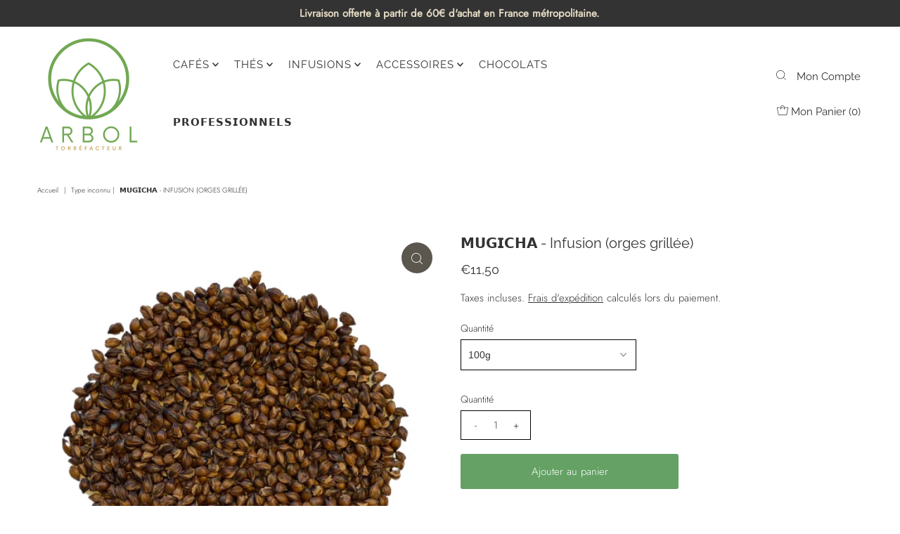

--- FILE ---
content_type: text/html; charset=utf-8
request_url: https://arbol-torrefacteur.com/products/%F0%9D%97%A0%F0%9D%97%A8%F0%9D%97%9A%F0%9D%97%9C%F0%9D%97%96%F0%9D%97%9B%F0%9D%97%94-infusion-orges-grillee?view=listing
body_size: 1203
content:




<template data-html="listing">

  <div class="product-index-inner">
  
    
      
    
      
    

    

    

  

  <div class="prod-image">
    <a href="/products/%F0%9D%97%A0%F0%9D%97%A8%F0%9D%97%9A%F0%9D%97%9C%F0%9D%97%96%F0%9D%97%9B%F0%9D%97%94-infusion-orges-grillee" title="𝗠𝗨𝗚𝗜𝗖𝗛𝗔 - Infusion (orges grillée)">
      <div class="reveal"><div class="box-ratio" style="padding-bottom: 100.0%;">
            <img class="lazyload lazyload-fade "
              data-src="//arbol-torrefacteur.com/cdn/shop/files/1_5ed3dad9-1355-4ce7-88eb-b190d3214514_{width}x.png?v=1747759514"
              data-sizes="auto"
              data-original="//arbol-torrefacteur.com/cdn/shop/files/1_5ed3dad9-1355-4ce7-88eb-b190d3214514_500x.png?v=1747759514"
              alt="">
          </div>
          <noscript>
            <img src="//arbol-torrefacteur.com/cdn/shop/files/1_5ed3dad9-1355-4ce7-88eb-b190d3214514_1024x.png?v=1747759514" alt="">
          </noscript>

          
</div>
    </a>
  </div>

  
    <button class="quick-view-6760789246007 product-listing__quickview-trigger js-modal-open js-quickview-trigger" type="button" name="button" data-wau-modal-target="quickview" data-product-url="/products/𝗠𝗨𝗚𝗜𝗖𝗛𝗔-infusion-orges-grillee?view=quick">
      <svg class="vantage--icon-theme-search vib-center" version="1.1" xmlns="http://www.w3.org/2000/svg" xmlns:xlink="http://www.w3.org/1999/xlink" x="0px" y="0px"
     viewBox="0 0 20 20" height="18px" xml:space="preserve">
      <g class="hover-fill" fill="var(--directional-color)">
        <path d="M19.8,19.1l-4.6-4.6c1.4-1.5,2.2-3.6,2.2-5.8c0-4.8-3.9-8.7-8.7-8.7S0,3.9,0,8.7s3.9,8.7,8.7,8.7
        c2.2,0,4.2-0.8,5.8-2.2l4.6,4.6c0.2,0.2,0.5,0.2,0.7,0C20.1,19.6,20.1,19.3,19.8,19.1z M1,8.7C1,4.5,4.5,1,8.7,1
        c4.2,0,7.7,3.4,7.7,7.7c0,4.2-3.4,7.7-7.7,7.7C4.5,16.4,1,13,1,8.7z"/>
      </g>
    <style>.product-listing__quickview-trigger .vantage--icon-theme-search:hover .hover-fill { fill: var(--directional-color);}</style>
    </svg>





    </button>
  
</div>

<div class="product-info">
  <div class="product-info-inner">
    <h3 class="product-title h4">
      <a href="/products/%F0%9D%97%A0%F0%9D%97%A8%F0%9D%97%9A%F0%9D%97%9C%F0%9D%97%96%F0%9D%97%9B%F0%9D%97%94-infusion-orges-grillee">
        𝗠𝗨𝗚𝗜𝗖𝗛𝗔 - Infusion (orges grillée)
      </a>
    </h3>
    

<div class="price price--listing"
><dl class="price__regular">
    <dt>
      <span class="visually-hidden visually-hidden--inline">Prix ordinaire</span>
    </dt>
    <dd>
      <span class="price-item price-item--regular">de €11,50
</span>
    </dd>
  </dl>
  <dl class="price__sale">
    <dt>
      <span class="visually-hidden visually-hidden--inline">Prix soldé</span>
    </dt>
    <dd>
      <span class="price-item price-item--sale">de €11,50
</span>
    </dd>
    <dt>
      <span class="visually-hidden visually-hidden--inline">Prix ordinaire</span>
    </dt>
    <dd>
      <s class="price-item price-item--regular">
        
      </s>
    </dd>
  </dl>
  <dl class="price__unit">
    <dt>
      <span class="visually-hidden visually-hidden--inline">Prix unitaire</span>
    </dt>
    <dd class="price-unit-price"><span></span><span aria-hidden="true">/</span><span class="visually-hidden">par&nbsp;</span><span></span></dd>
  </dl>
</div>


    <div class="clear"></div>

    <div class="product_listing_options"></div><!-- /.product_listing_options -->

  </div>
</div>


</template>
